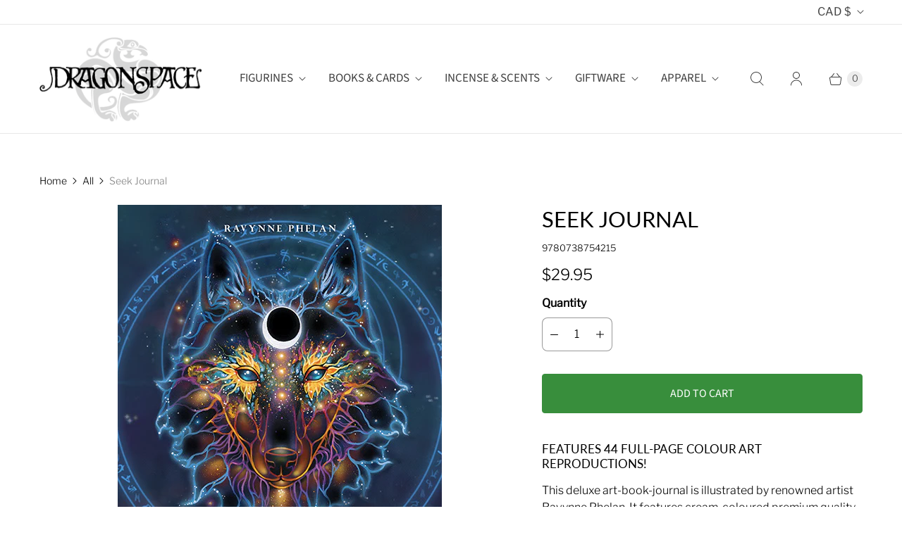

--- FILE ---
content_type: text/javascript; charset=utf-8
request_url: https://www.dragonspace.ca/products/seek-journal.js
body_size: 549
content:
{"id":70714130452,"title":"Seek Journal","handle":"seek-journal","description":"\u003ch4\u003eFEATURES 44 FULL-PAGE COLOUR ART REPRODUCTIONS!\u003c\/h4\u003e\n\u003cp\u003e\u003cspan\u003eThis deluxe art-book-journal is illustrated by renowned artist Ravynne Phelan. It features cream-coloured premium quality wood-free paper, with a combination of lined and unlined pages so you can write, doodle, paint or draw.\u003c\/span\u003e\u003c\/p\u003e\n\u003cp\u003e\u003cspan\u003eThis journal draws on a powerful theme in Ravynne’s work – the Animal Messengers featured on its pages are there to encourage you to connect to your instinct and call on your animal guides to assist you as you express yourself creatively. 44 of Ravynne’s best-loved animal artworks are interspersed throughout the book to inspire you and get your creative juices flowing!\u003c\/span\u003e\u003c\/p\u003e\n\u003cul\u003e\n\u003cli\u003e220 pages\u003c\/li\u003e\n\u003cli\u003eSize: 18 cm (w) x 23.5 cm (h)\u003c\/li\u003e\n\u003cli\u003eISBN: 9780738754215\u003c\/li\u003e\n\u003c\/ul\u003e","published_at":"2022-02-28T16:30:13-08:00","created_at":"2018-01-03T16:33:22-08:00","vendor":"Dempsey Distributing","type":"Journal","tags":["Illustrated Journals"],"price":2995,"price_min":2995,"price_max":2995,"available":true,"price_varies":false,"compare_at_price":null,"compare_at_price_min":0,"compare_at_price_max":0,"compare_at_price_varies":false,"variants":[{"id":885184856084,"title":"Default Title","option1":"Default Title","option2":null,"option3":null,"sku":"9780738754215","requires_shipping":true,"taxable":true,"featured_image":null,"available":true,"name":"Seek Journal","public_title":null,"options":["Default Title"],"price":2995,"weight":600,"compare_at_price":null,"inventory_quantity":2,"inventory_management":"shopify","inventory_policy":"deny","barcode":"9780738754215","requires_selling_plan":false,"selling_plan_allocations":[]}],"images":["\/\/cdn.shopify.com\/s\/files\/1\/0784\/5697\/products\/seek_journal.jpg?v=1515026052"],"featured_image":"\/\/cdn.shopify.com\/s\/files\/1\/0784\/5697\/products\/seek_journal.jpg?v=1515026052","options":[{"name":"Title","position":1,"values":["Default Title"]}],"url":"\/products\/seek-journal","media":[{"alt":null,"id":3226133790818,"position":1,"preview_image":{"aspect_ratio":0.767,"height":600,"width":460,"src":"https:\/\/cdn.shopify.com\/s\/files\/1\/0784\/5697\/products\/seek_journal.jpg?v=1515026052"},"aspect_ratio":0.767,"height":600,"media_type":"image","src":"https:\/\/cdn.shopify.com\/s\/files\/1\/0784\/5697\/products\/seek_journal.jpg?v=1515026052","width":460}],"requires_selling_plan":false,"selling_plan_groups":[]}